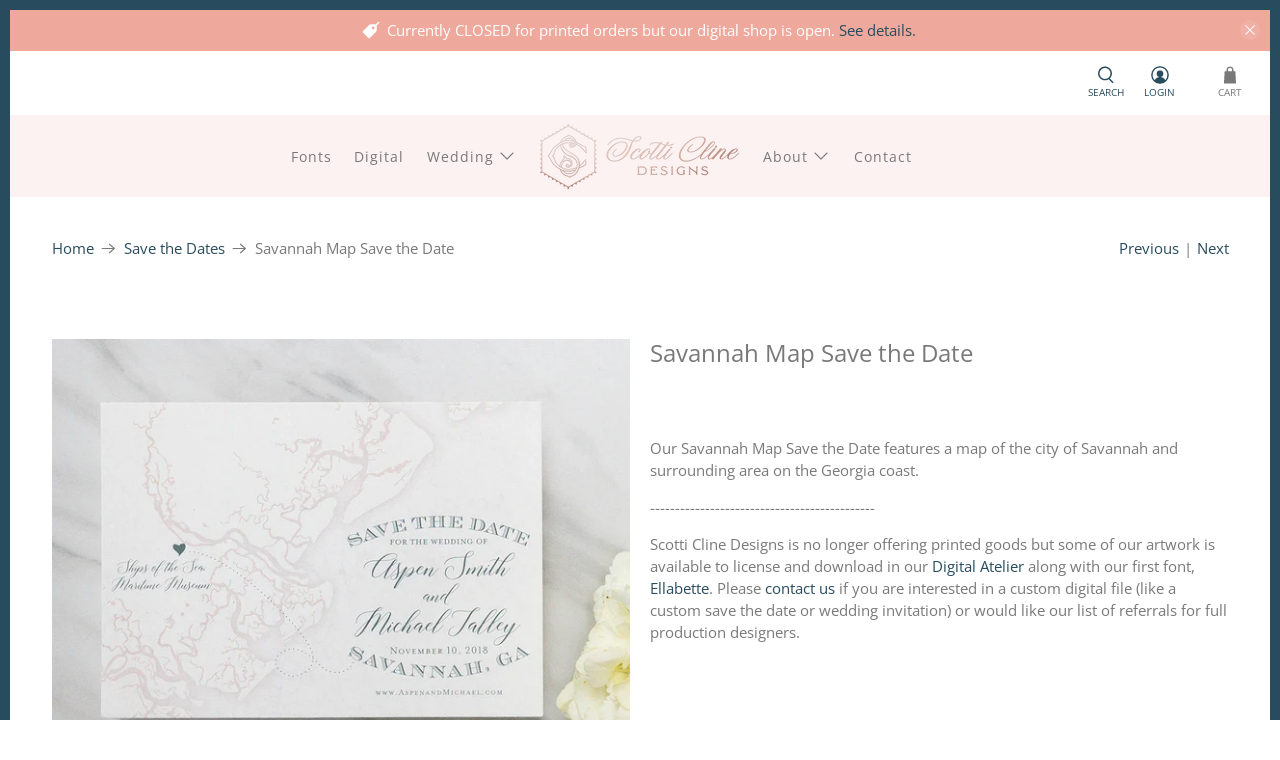

--- FILE ---
content_type: text/javascript;charset=utf-8
request_url: https://assets.cloudlift.app/api/assets/options.js?shop=scotti-cline-designs.myshopify.com
body_size: 8143
content:
window.Cloudlift = window.Cloudlift || {};window.Cloudlift.options = { config: {"app":"options","shop":"scotti-cline-designs.myshopify.com","url":"https://www.scotticlinedesigns.com","api":"https://api.cloudlift.app","assets":"https://cdn.jsdelivr.net/gh/cloudlift-app/cdn@0.15.21","mode":"prod","currencyFormats":{"moneyFormat":"${{amount}}","moneyWithCurrencyFormat":"${{amount}} USD"},"resources":["https://cdn.jsdelivr.net/gh/cloudlift-app/cdn@0.15.21/static/app-options.css","https://cdn.jsdelivr.net/gh/cloudlift-app/cdn@0.15.21/static/app-options.js"],"locale":"en","i18n":{"product.options.ai.generated.label":"Generated Images","product.options.text.align.right":"Text align right","product.options.discount.button":"Apply","product.options.discount.invalid":"Enter a valid discount code","product.options.library.button":"Select image","product.options.validity.dateMax":"Please enter a date before {max}","product.options.tabs.next":"Next","product.options.free":"FREE","product.options.ai.loading.generating":"Generating your image...","product.options.ai.removebg.button":"Remove Background","product.options.validity.upload.required":"Please upload a file","product.options.item.modal.title":"Update cart item?","product.options.item.modal.update":"Update","product.options.library.categories.button":"Show categories","product.options.tabs.previous":"Previous","product.options.validity.rangeOverflow":"Max allowed value {max}","product.options.file.link":"\uD83D\uDD17","product.options.ai.edit.placeholder":"Describe how to edit the image...","product.options.ai.update.button":"Update Image","product.options.bundle.hide":"Hide","product.options.text.style.bold":"Text bold","product.options.ai.edit.button":"Edit Image","product.options.validity.patternMismatch":"Please enter text to match: {pattern}","product.options.text.fontSize":"Text size","product.options.library.categories.label":"Categories","product.options.bundle.items":"items","product.options.ai.removebg.removed":"Background Removed","product.options.ai.button.generate":"Generate","product.options.validity.upload.max":"Maximum allowed file size is {max} MB","product.options.validity.rangeUnderflow":"Min allowed value {min}","product.options.text.style.italic":"Text italic","product.options.ai.prompt.placeholder":"Describe the image...","product.options.library.search.empty":"No results found","product.options.text.align.center":"Text center","product.options.ai.loading.editing":"Editing image...","product.options.discount.placeholder":"Discount code","product.options.ai.load_more":"Load More","product.options.validity.valueMissing":"Please enter a value","product.options.validity.tooLong":"Please enter less than {max} characters","product.options.ai.button.edit":"Edit Image","product.options.ai.edit.indicator":"Editing image","product.options.bundle.show":"Show","product.options.library.search.placeholder":"Search images","product.options.validity.selectMax":"Please select at most {max}","product.options.discount.valid":"Discount is applied at checkout","product.options.item.edit":"Edit ⚙️","product.options.item.modal.add":"Add new","product.options.validity.dateMin":"Please enter a date after {min}","product.options.library.images.button":"More images","product.options.validity.tooShort":"Please enter at least {min} characters","product.options.validity.selectMin":"Please select at least {min}","product.options.text.align.left":"Text align left"},"level":2,"version":"0.12.124","setup":true,"themeId":"138321428715","autoGallerySelector":".product-gallery","locationMode":0,"selector":"","previewLocationMode":0,"previewSelector":"","previewImgParent":1,"previewImgMainSelector":".product-gallery__main img","previewImgThumbnailSelector":".product-gallery__thumbnails img","itemImgParentSelector":"[data-cart-item]","previewSticky":false,"previewStickyMobile":"overlay","previewStickyMobileSize":25,"priceDraft":true,"priceDraftTitle":"","priceDraftShipping":false,"priceDraftTaxFree":false,"priceDraftRetention":3,"priceProductId":"","priceProductHandle":"","priceVariantId":"","priceVariantValue":0.01,"checkout":true,"checkoutConfig":{"debug":false,"key":"1136381668"},"currencyConvert":true,"autoFulfil":false,"priceWeight":false,"extensions":"","theme":{"themeGallery":true},"fonts":[{"name":"Roboto","files":{"bold":"http://fonts.gstatic.com/s/roboto/v20/KFOlCnqEu92Fr1MmWUlvAx05IsDqlA.ttf","italic":"http://fonts.gstatic.com/s/roboto/v20/KFOkCnqEu92Fr1Mu52xPKTM1K9nz.ttf","regular":"http://fonts.gstatic.com/s/roboto/v20/KFOmCnqEu92Fr1Me5WZLCzYlKw.ttf","bold_italic":"http://fonts.gstatic.com/s/roboto/v20/KFOjCnqEu92Fr1Mu51TzBhc9AMX6lJBP.ttf"},"type":1},{"name":"Montserrat","files":{"bold":"http://fonts.gstatic.com/s/montserrat/v15/JTURjIg1_i6t8kCHKm45_dJE7g7J_950vCo.ttf","italic":"http://fonts.gstatic.com/s/montserrat/v15/JTUQjIg1_i6t8kCHKm459WxhziTn89dtpQ.ttf","regular":"http://fonts.gstatic.com/s/montserrat/v15/JTUSjIg1_i6t8kCHKm45xW5rygbi49c.ttf","bold_italic":"http://fonts.gstatic.com/s/montserrat/v15/JTUPjIg1_i6t8kCHKm459WxZcgvD-_xxrCq7qg.ttf"},"type":1},{"name":"Rock Salt","files":{"regular":"http://fonts.gstatic.com/s/rocksalt/v11/MwQ0bhv11fWD6QsAVOZbsEk7hbBWrA.ttf"},"type":1},{"name":"Lato","files":{"bold":"http://fonts.gstatic.com/s/lato/v17/S6u9w4BMUTPHh6UVew-FGC_p9dw.ttf","italic":"http://fonts.gstatic.com/s/lato/v17/S6u8w4BMUTPHjxswWyWrFCbw7A.ttf","regular":"http://fonts.gstatic.com/s/lato/v17/S6uyw4BMUTPHvxk6XweuBCY.ttf","bold_italic":"http://fonts.gstatic.com/s/lato/v17/S6u_w4BMUTPHjxsI5wqPHA3s5dwt7w.ttf"},"type":1},{"name":"Open Sans","files":{"bold":"http://fonts.gstatic.com/s/opensans/v18/mem5YaGs126MiZpBA-UN7rg-VeJoCqeDjg.ttf","italic":"http://fonts.gstatic.com/s/opensans/v18/mem6YaGs126MiZpBA-UFUJ0ef8xkA76a.ttf","regular":"http://fonts.gstatic.com/s/opensans/v18/mem8YaGs126MiZpBA-U1UpcaXcl0Aw.ttf","bold_italic":"http://fonts.gstatic.com/s/opensans/v18/memnYaGs126MiZpBA-UFUKWiUOhsKKKTjrPW.ttf"},"type":1},{"name":"Oswald","files":{"bold":"http://fonts.gstatic.com/s/oswald/v36/TK3_WkUHHAIjg75cFRf3bXL8LICs1xZogUFoZAaRliE.ttf","regular":"http://fonts.gstatic.com/s/oswald/v36/TK3_WkUHHAIjg75cFRf3bXL8LICs1_FvgUFoZAaRliE.ttf"},"type":1}],"configs":[{"uuid":"clp7t9tjala5","styles":{"label-color":"#515151","input-color-selected":"#515151","option-font-size":"15px","input-background-color-selected":"#fff","input-background-color":"#fff","label-font-size":"16px","input-text-color":"#515151","input-border-color":"#EFA89C","font-family":"-apple-system, BlinkMacSystemFont, 'Segoe UI', Roboto,\nHelvetica, Arial, sans-serif, 'Apple Color Emoji', 'Segoe UI Emoji',\n'Segoe UI Symbol'","input-color":"#515151","info-icon-color":"#EFA89C","option-border-radius":"6px","input-border-color-focus":"#515151"},"theme":"default","css":"#clp7t9tjala5 .cl-po--wrapper{font-family:-apple-system,BlinkMacSystemFont,'Segoe UI',Roboto,Helvetica,Arial,sans-serif,'Apple Color Emoji','Segoe UI Emoji','Segoe UI Symbol'}#clp7t9tjala5 .cl-po--label{color:#515151;font-size:16px;margin-bottom:5px}#clp7t9tjala5 .cl-po--info{width:16px;height:16px;background-color:#efa89c}#clp7t9tjala5 .cl-po--help{color:#637381;font-size:12px}#clp7t9tjala5 .cl-po--option{color:#515151;margin-bottom:20px;font-size:15px}#clp7t9tjala5 .cl-po--input{color:#515151;background-color:#fff;font-size:15px;border-width:1px;border-color:#efa89c;border-radius:6px;box-shadow:rgba(0,0,0,0) 0 0 0 0,rgba(0,0,0,0) 0 0 0 0,rgba(0,0,0,0.05) 0 1px 2px 0}#clp7t9tjala5 .cl-po--input:focus{outline:2px solid transparent;outline-offset:2px;box-shadow:#fff 0 0 0 0,#515151 0 0 0 1px,rgba(0,0,0,0.05) 0 1px 2px 0;border-color:#515151}#clp7t9tjala5 .cl-po--input.cl-po--invalid:focus{box-shadow:#fff 0 0 0 0,#c44e47 0 0 0 1px,rgba(0,0,0,0.05) 0 1px 2px 0;border-color:#c44e47}#clp7t9tjala5 .cl-po--swatch{background-color:#fff;border-width:1px;border-color:#efa89c;border-radius:6px;box-shadow:rgba(0,0,0,0) 0 0 0 0,rgba(0,0,0,0) 0 0 0 0,rgba(0,0,0,0.05) 0 1px 2px 0}#clp7t9tjala5 .cl-po--input:checked+.cl-po--swatch-button{background-color:#fff;color:#515151}#clp7t9tjala5 input[type=radio]:checked+.cl-po--swatch,#clp7t9tjala5 input[type=checkbox]:checked+.cl-po--swatch{outline:2px solid transparent;outline-offset:2px;box-shadow:#fff 0 0 0 0,#515151 0 0 0 1px,rgba(0,0,0,0.05) 0 1px 2px 0;border-color:#515151}#clp7t9tjala5 input[type=checkbox]:checked.cl-po--input,#clp7t9tjala5 input[type=radio]:checked.cl-po--input{border-color:transparent;background-color:#515151}#clp7t9tjala5 .cl-po--option .choices__inner{color:#515151;background-color:#fff;border-width:1px;border-color:#efa89c;border-radius:6px;box-shadow:rgba(0,0,0,0) 0 0 0 0,rgba(0,0,0,0) 0 0 0 0,rgba(0,0,0,0.05) 0 1px 2px 0}#clp7t9tjala5 .cl-po--option .choices.is-focused:not(.is-open) .choices__inner{outline:2px solid transparent;outline-offset:2px;box-shadow:#fff 0 0 0 0,#515151 0 0 0 1px,rgba(0,0,0,0.05) 0 1px 2px 0;border-color:#515151}#clp7t9tjala5 .cl-po--option .choices__list--multiple .choices__item{color:#515151;background-color:#fff;border-radius:6px;border:1px solid #efa89c}#clp7t9tjala5 .cl-po--option .choices__list--multiple .choices__item.is-highlighted{color:#515151;background-color:#fff;border:1px solid #515151}#clp7t9tjala5 .cl-po--option .choices[data-type*=select-multiple] .choices__button{color:#515151;border-left:1px solid #efa89c}#clp7t9tjala5 .cl-po--text-editor,#clp7t9tjala5 .cl-po--collapse.cl-po--edit{--text-editor-color:#515151}#clp7t9tjala5 .cl-po--text-editor .cl-po--swatch-button.selected{outline:2px solid transparent;outline-offset:2px;box-shadow:#fff 0 0 0 0,#515151 0 0 0 1px,rgba(0,0,0,0.05) 0 1px 2px 0;border-color:#515151;background-color:#fff;--text-editor-color:#515151}#clp7t9tjala5 .cl-po--collapse.cl-po--edit{border-left:1px solid #efa89c;border-right:1px solid #efa89c;border-bottom-color:#efa89c}#clp7t9tjala5 .cl-po--collapse.cl-po--edit .cl-po--edit-label{color:#637381}#clp7t9tjala5 .cl-po--collapse.cl-po--edit:not(.cl-po--open){border-bottom:1px solid #efa89c;border-bottom-left-radius:6px;border-bottom-right-radius:6px}#clp7t9tjala5 .cl-po--invalid{border-color:#c44e47}#clp7t9tjala5 .cl-po--errors{margin-top:10px}#clp7t9tjala5 .cl-po--error{font-size:14px;font-family:-apple-system,BlinkMacSystemFont,'Segoe UI',Roboto,Helvetica,Arial,sans-serif,'Apple Color Emoji','Segoe UI Emoji','Segoe UI Symbol';color:#fff;background-color:#c44e47;border-color:#b7423b;border-radius:6px}#clp7t9tjala5 .cl-po--collapse{color:#515151;font-size:16px}#clp7t9tjala5 .cl-po--collapse:before{width:20px;height:20px}#clp7t9tjala5 .cl-po--panel{border-width:1px;border-color:#efa89c;border-bottom-left-radius:6px;border-bottom-right-radius:6px;box-shadow:rgba(0,0,0,0) 0 0 0 0,rgba(0,0,0,0) 0 0 0 0,rgba(0,0,0,0.05) 0 1px 2px 0}","variantOption":false,"variantOptions":[],"options":[{"name":"PDF file in black","type":"html","label":"PDF file in black","value":"","required":false,"conditions":[{"data":"variant","field":"variant_title","operator":"equals","value":"1 PDF file in black (instant download)"}],"params":{"help":"","validationMsg":"","priceTemplate":"","textClean":"","autocomplete":"","priceTextClean":"","pattern":"","labelPriceText":false,"html":"This file is suitable for pretty much any printing need but you likely will not be able to change the color yourself unless you have specific graphic design programs (like Illustrator). You can use the custom file type to order a PDF in whatever color you would like (custom colors are not instant download). This file type can be placed but will not be editable in Word. ","placeholder":"","info":""}},{"name":"PNG file in black","type":"html","label":"PNG file in black","value":"","required":false,"conditions":[{"data":"variant","field":"variant_title","operator":"equals","value":"1 PNG file in black (instant download)"}],"params":{"help":"","validationMsg":"","priceTemplate":"","textClean":"","autocomplete":"","priceTextClean":"","pattern":"","labelPriceText":false,"html":"This file has a transparent background and would be fully suitable for anything being used digitally/online but is not the best choice for printing. You cannot change the color of this file but you can order a custom color PNG file using the Custom File Type dropdown option (note that custom colors are not instant download).","placeholder":"","info":""}},{"name":"EPS/Vector file in black","type":"html","label":"EPS/Vector file in black","value":"","required":false,"conditions":[{"data":"variant","field":"variant_title","operator":"equals","value":"1 EPS/Vector file in black (instant download)"}],"params":{"help":"","validationMsg":"","priceTemplate":"","textClean":"","autocomplete":"","priceTextClean":"","pattern":"","labelPriceText":false,"html":"You will need to be an experienced user of Illustrator, InDesign, or Photoshop to place and use the file for your needs. This file type is geared to professional designers. To change the color, you will need to be able to open it in Illustrator or other vector editing software. This file type can be placed but will not be editable in Word. ","placeholder":"","info":""}},{"name":"Custom File Type","type":"dropdown","label":"Custom File Type","value":"Choose from list below","required":false,"conditions":[{"data":"variant","field":"variant_title","operator":"equals","value":"1 Custom File Type (fill in form below - 48 hour *business days* turnaround)"}],"params":{"textValueSelect":"","validationMsg":"","textClean":"","autocomplete":"","priceTextClean":"","pattern":"","labelPriceText":false,"valuePriceText":true,"groupDelimiter":"","help":"","textSearchValues":"","priceTemplate":"","searchValues":false,"labelValueText":false,"exclude":false,"placeholder":"","info":"We do our best to be faster than 48 hours! : )"},"values":[{"value":"Choose from list below","text":"Choose from list below"},{"value":"JPEG","text":"JPEG"},{"value":"PNG","text":"PNG","price":0.0},{"value":"PDF","text":"PDF","price":10.0},{"value":"SVG","text":"SVG","price":10.0}]},{"name":"Custom Color","type":"text","label":"Custom Color - You can type a CYMK, RGB, or Pantone value or use the dropper below to select a color. Do not enter a description like \"dusty blue\" unless having a specific color is NOT at all important to you.","value":"","required":true,"conditions":[{"data":"options","field":"Custom File Type","operator":"equals","value":"PDF,SVG,PNG,JPEG"}],"params":{"help":"","validationMsg":"","priceTemplate":"","textClean":"","autocomplete":"","priceTextClean":"","pattern":"","labelPriceText":false,"placeholder":"","info":""}},{"name":"Color Dropper","type":"color","label":"Color Dropper","value":"","required":false,"conditions":[{"data":"options","field":"Custom File Type","operator":"equals","value":"PDF,SVG,PNG,JPEG"}],"params":{"help":"","validationMsg":"","priceTemplate":"","textClean":"","autocomplete":"","labelValueText":false,"priceTextClean":"","pattern":"","labelPriceText":false,"placeholder":"","info":""}},{"name":"Purchaser Full Name","type":"text","label":"Purchaser Full Name","value":"","required":true,"conditions":[],"params":{"help":"","validationMsg":"","priceTemplate":"","textClean":"","autocomplete":"","priceTextClean":"","pattern":"","labelPriceText":false,"placeholder":"","info":"The Licensing Agreement will be in this name"}},{"name":"I am....","type":"dropdown","label":"I am....","value":"DIYing my own wedding materials","required":true,"conditions":[],"params":{"textValueSelect":"","validationMsg":"","textClean":"","autocomplete":"","priceTextClean":"","pattern":"","labelPriceText":false,"valuePriceText":true,"groupDelimiter":"","help":"","textSearchValues":"","priceTemplate":"","searchValues":false,"labelValueText":false,"exclude":false,"placeholder":"","info":""},"values":[{"value":"DIYing my own wedding materials","text":"DIYing my own wedding materials"},{"value":"making a gift for someone","text":"making a gift for someone"},{"value":"a designer","text":"a designer"},{"value":"a wedding planner","text":"a wedding planner"},{"value":"other","text":"other"}]},{"name":"Business Name","type":"text","label":"Business Name","value":"","required":true,"conditions":[{"data":"options","field":"I am....","operator":"equals","value":"a wedding planner,a designer"}],"params":{"help":"","validationMsg":"","priceTemplate":"","textClean":"","autocomplete":"","priceTextClean":"","pattern":"","labelPriceText":false,"placeholder":"","info":""}},{"name":"Other","type":"text","label":"Other","value":"","required":true,"conditions":[{"data":"options","field":"I am....","operator":"equals","value":"other"}],"params":{"help":"","validationMsg":"","priceTemplate":"","textClean":"","autocomplete":"","priceTextClean":"","pattern":"","labelPriceText":false,"placeholder":"","info":""}},{"name":"Licensing Agreement","type":"radio","label":"Licensing Agreement","value":"","required":true,"conditions":[],"params":{"validationMsg":"","textClean":"","autocomplete":"","priceTextClean":"","pattern":"","labelPriceText":false,"valuePriceText":false,"help":"<a href=\"https://www.scotticlinedesigns.com/pages/licensed-artwork-license-agreement/\">Click here to see License Agreement</a>","priceTemplate":"","labelValueText":false,"exclude":false,"placeholder":"","info":""},"values":[{"value":"I agree to the Licensing Agreement linked below","text":"I agree to the Licensing Agreement linked below"},{"value":"I would like a custom license","text":"I would like a custom license","price":1500.0}]},{"name":"File Sharing","type":"checkbox","label":"File Sharing","value":"","required":true,"conditions":[{"data":"options","field":"Licensing Agreement","operator":"equals","value":"I agree to the Licensing Agreement linked below"}],"params":{"btnBgColor":"#000000","grow":true,"atcBgColor":"#000000","validationMsg":"","popupFull":false,"textClean":"","autocomplete":"","priceTextClean":"","pattern":"","labelPriceText":false,"valuePriceText":true,"atcColor":"#ffffff","popupQty":false,"help":"","popup":false,"atcText":"","priceTemplate":"","labelValueText":false,"btnColor":"#ffffff","exclude":false,"placeholder":"","info":"Resale or sub-licensing of the Licensed Artwork is strictly prohibited.The Licensed Artwork in any form cannot be shared, gifted, resold, sub-licensed, transferred or otherwise assigned to anyone else. For example, if you purchase a license for a venue sketch and design a wedding invitation with it for a client, the venue sketch file (including any modifications made to the original Licensed Artwork) cannot be sent to the client for them to use for ANY purpose, regardless of if they plan to use it personally or commercially. The client would need to purchase their own license from Scotti Cline Designs."},"values":[{"value":"I understand that the Licensed Artwork cannot be shared with anyone other than commercial production partners for the purposes of printing or production. ","text":"I understand that the Licensed Artwork cannot be shared with anyone other than commercial production partners for the purposes of printing or production. "}]},{"name":"File Customization","type":"checkbox","label":"File Customization","value":"","required":true,"conditions":[{"data":"options","field":"Licensing Agreement","operator":"equals","value":"I agree to the Licensing Agreement linked below"}],"params":{"validationMsg":"","textClean":"","autocomplete":"","priceTextClean":"","pattern":"","labelPriceText":false,"valuePriceText":true,"help":"","priceTemplate":"","labelValueText":false,"exclude":false,"placeholder":"","info":"The Licensed Artwork cannot be customized by anyone other than the Licensee, which means it cannot be sold or sent in any manner individually, sub-licensed, used as part of a template for sale, used in a template program (including but not limited to programs like Canva and Templett), or used in any other \"print on demand\" or \"download on demand\" applications. "},"values":[{"value":"I understand and agree that only the purchaser can make customizations to the Licensed Artwork.","text":"I understand and agree that only the purchaser can make customizations to the Licensed Artwork."}]},{"name":"Digital File and End Use","type":"radio","label":"Digital File and End Use","value":"","required":true,"conditions":[{"data":"options","field":"Licensing Agreement","operator":"equals","value":"I agree to the Licensing Agreement linked below"}],"params":{"validationMsg":"","textClean":"","autocomplete":"","priceTextClean":"","pattern":"","labelPriceText":false,"valuePriceText":false,"help":"","priceTemplate":"","labelValueText":false,"exclude":false,"placeholder":"","info":"When creating an end-use product, the final work must contain additional design or artistic elements from the original artwork and not sold largely as is. Your end-use product must meet all three criteria:\n\n1. be significantly different than the original Licensed Artwork\n2. require time, effort, and skill to produce and \n3. not derive its primary value from the Licensed Artwork itself\n\nMeaning, using the Licensed Artwork as part of a wedding suite (save the date or invitation), would be a perfectly acceptable end use. Selling the Licensed Artwork as an art print, ornament, sign, coffee mug, or any other product adding only minimal text does not meet the requirements of a permitted use. Please respect our art and do not sell it as-is.  The license requires that you incorporate your own design and art. End-use products with the ONLY design element being artwork should only be sold by the creator and copyright holder so you should create your own artwork rather than purchasing this Licensed Artwork if that is your desired end-use. "},"values":[{"value":"I understand and agree that I cannot sell the Licensed Artwork as a digital file or as a part of any product or material that does not meet End-Use Criteria (see definition in description).","text":"I understand and agree that I cannot sell the Licensed Artwork as a digital file or as a part of any product or material that does not meet End-Use Criteria (see definition in description)."},{"value":"If you would like to use this digital file on a program like Canva or Templett please contact us for a custom license.","text":"If you would like to use this digital file on a program like Canva or Templett please contact us for a custom license.","price":1500.0}]},{"name":"Custom License","type":"html","label":"Custom License","value":"","required":false,"conditions":[{"data":"options","field":"Licensing Agreement","operator":"equals","value":"I would like a custom license"},{"data":"options","field":"Digital File and End Use","operator":"equals","value":"If you would like to use this digital file on a program like Canva or Templett please contact us for a custom license."}],"conditionMode":1,"params":{"help":"","validationMsg":"","priceTemplate":"","textClean":"","autocomplete":"","priceTextClean":"","pattern":"","labelPriceText":false,"html":"Please do not purchase this listing if you would a custom license. <a href=\"https://www.scotticlinedesigns.com/pages/contact\">Click here to contact us</a> so we can create a custom license for your needs!","placeholder":"","info":""}},{"name":"Refunds","type":"checkbox","label":"Refunds","value":"","required":true,"conditions":[{"data":"options","field":"Licensing Agreement","operator":"equals","value":"I agree to the Licensing Agreement link below"}],"params":{"validationMsg":"","textClean":"","autocomplete":"","priceTextClean":"","pattern":"","labelPriceText":false,"valuePriceText":true,"help":"","priceTemplate":"","labelValueText":false,"exclude":false,"placeholder":"","info":""},"values":[{"value":"I understand there are no refunds on digital files.","text":"I understand there are no refunds on digital files."}]}],"targetMode":1,"conditionMode":1,"product":{"id":"8198934888683","title":"Lowndes Grove Sketch Digital File","handle":"lowndes-grove-sketch-digital-file","type":"product","quantity":1},"conditions":[{"data":"product","field":"product","operator":"=","value":"digital file","products":[{"id":"7925687517419","title":"Blithewold Mansion Sketch Digital File","handle":"blithewold-mansion-sketch-digital-file","type":"product","quantity":1},{"id":"8164847714539","title":"Blithewold Mansion Sketch Digital File","handle":"mws_apo_1_blithewold-mansion-sketch-digital-file","type":"product","quantity":1},{"id":"6609708777534","title":"Chesapeake Bay Maritime Museum Lighthouse Digital File","handle":"chesapeake-bay-maritime-museum-lighthouse-digital-file","type":"product","quantity":1},{"id":"7925699281131","title":"Eagle Point Golf Club Sketch Digital File","handle":"eagle-point-golf-club-sketch-digital-file","type":"product","quantity":1},{"id":"7872292618475","title":"Eisenhower House Digital File","handle":"eisenhower-house-digital-file","type":"product","quantity":1},{"id":"7989052801259","title":"Great Marsh Estate Sketch Digital File","handle":"great-marsh-estate-sketch-digital-file","type":"product","quantity":1},{"id":"8210364203243","title":"Harvest Hollow Sketch Digital File","handle":"harvest-hollow-sketch-digital-file","type":"product","quantity":1},{"id":"8228967088363","title":"Hotel du Village Sketch Digital File","handle":"hotel-du-village-sketch-digital-file","type":"product","quantity":1},{"id":"8155416428779","title":"Legare Waring House Sketch Digital File","handle":"legare-waring-house-sketch-digital-file","type":"product","quantity":1},{"id":"6682247266366","title":"Louisiana's Old State Capitol Digital File","handle":"louisiana-old-state-capitol-digital-file","type":"product","quantity":1},{"id":"8229441601771","title":"Louisiana's Old State Capitol Digital File","handle":"mws_apo_1_louisiana-old-state-capitol-digital-file","type":"product","quantity":1},{"id":"8198934888683","title":"Lowndes Grove Sketch Digital File","handle":"lowndes-grove-sketch-digital-file","type":"product","quantity":1},{"id":"7954916344043","title":"Oheka Castle Sketch Digital File","handle":"oheka-castle-sketch-digital-file","type":"product","quantity":1},{"id":"7952651682027","title":"Oheka Castle Venue Sketch Digital File","handle":"oheka-castle-venue-sketch-digital-file","type":"product","quantity":1},{"id":"7983351267563","title":"Park Chateau Estate Sketch Digital File","handle":"park-chateau-estate-sketch-digital-file","type":"product","quantity":1},{"id":"8042961273067","title":"Rosecliff Mansion Sketch Digital File","handle":"rosecliff-mansion-sketch-digital-file","type":"product","quantity":1},{"id":"6609826185278","title":"Ships of the Sea Maritime Museum Digital File","handle":"ships-of-the-sea-maritime-museum-digital-file","type":"product","quantity":1},{"id":"7871607996651","title":"TEIA Club Peaks Island Digital File","handle":"teia-club-peaks-island-digital-file","type":"product","quantity":1},{"id":"6687663554622","title":"The Cavalier Hotel Digital File","handle":"the-cavalier-hotel-digital-file","type":"product","quantity":1},{"id":"7871506907371","title":"The Clifton Inn Sketch Digital File","handle":"the-clifton-inn-digital-file","type":"product","quantity":1},{"id":"6683131314238","title":"The Estate (Atlanta) Digital File","handle":"the-estate-atlanta-digital-file","type":"product","quantity":1},{"id":"6683432779838","title":"The Exchange Conference Center Digital File","handle":"the-exchange-boston-digital-file","type":"product","quantity":1},{"id":"7920043065579","title":"The Fearrington House Inn Sketch Digital File","handle":"the-fearrington-house-inn-sketch-digital-file","type":"product","quantity":1},{"id":"7986303828203","title":"The Inn on Peaks Island Sketch Digital File","handle":"the-inn-on-peaks-island-sketch-digital-file","type":"product","quantity":1},{"id":"7888990765291","title":"The Merrimon-Wynne House Sketch Digital File","handle":"the-merrimon-wynne-house-sketch-digital-file","type":"product","quantity":1},{"id":"8218333872363","title":"The Merrimon-Wynne House Sketch Digital File","handle":"mws_apo_1_the-merrimon-wynne-house-sketch-digital-file","type":"product","quantity":1},{"id":"7870585733355","title":"The Newport Bridge Digital File","handle":"the-newport-bridge-digital-file","type":"product","quantity":1},{"id":"8229411193067","title":"The Newport Bridge Digital File","handle":"mws_apo_1_the-newport-bridge-digital-file","type":"product","quantity":1},{"id":"7870447845611","title":"The Omni Grove Park Inn Digital File","handle":"the-omni-grove-park-inn-digital-file","type":"product","quantity":1},{"id":"7980849332459","title":"The Park Savoy Estate Sketch Digital File","handle":"the-park-savoy-estate-sketch-digital-file","type":"product","quantity":1},{"id":"8189377970411","title":"The Park Savoy Estate Sketch Digital File","handle":"mws_apo_1_the-park-savoy-estate-sketch-digital-file","type":"product","quantity":1},{"id":"7878775111915","title":"The Rotunda University of Virginia Digital File","handle":"the-rotunda-university-of-virginia-digital-file","type":"product","quantity":1},{"id":"6687656837182","title":"The Swan House Digital File","handle":"the-swan-house-digital-file","type":"product","quantity":1},{"id":"7870622695659","title":"The Tidewater Inn Digital File","handle":"the-tidewater-inn-digital-file","type":"product","quantity":1},{"id":"7926783672555","title":"The Towers (Narragansett, RI) Sketch Digital File","handle":"the-towers-narragansett-ri-sketch-digital-file","type":"product","quantity":1},{"id":"9003381326059","title":"Old Wide Awake Sketch Digital File","handle":"old-wide-awake-sketch-digital-file","type":"product","quantity":1},{"id":"8936654962923","title":"Peaks Island Map Digital File","handle":"peaks-island-map-digital-file","type":"product","quantity":1}]}],"preview":false,"previewConfig":{"name":"Main","position":1,"export":false,"exportConfig":{"original":false,"originalProperty":"_original","thumbnail":true,"thumbnailProperty":"_preview","thumbnailWidth":500,"thumbnailHeight":500,"crop":false,"cropConfig":{"valid":false}},"width":1500,"height":1500,"layers":[{"name":"product","type":"product","conditions":[],"params":{"excludeThumbnail":false,"rotatable":false,"resizable":false,"interactive":false,"autoScaleRatio":true,"interactiveBox":false,"excludeOriginal":false,"autoCenterV":true,"autoScaleOverlay":false,"autoScale":true,"scaleX":1.0,"interactiveColor":"","scaleY":1.0,"refRect":false,"autoScaleMax":true,"x":0,"variant":false,"autoCenterH":true,"y":0,"autoPos":true,"autoRotate":false}}],"gallery":false,"galleryConfig":{"exclude":[],"excludeVariants":false,"hideThumbnails":false,"hideThumbnailsMobile":false,"pagination":false,"paginationMobile":false,"arrows":false,"previewActive":false,"loader":false,"layout":"bottom"},"views":[]}}]}};loadjs=function(){var a=function(){},c={},u={},f={};function o(e,n){if(e){var t=f[e];if(u[e]=n,t)for(;t.length;)t[0](e,n),t.splice(0,1)}}function l(e,n){e.call&&(e={success:e}),n.length?(e.error||a)(n):(e.success||a)(e)}function h(t,r,s,i){var c,o,e=document,n=s.async,u=(s.numRetries||0)+1,f=s.before||a,l=t.replace(/^(css|img)!/,"");i=i||0,/(^css!|\.css$)/.test(t)?((o=e.createElement("link")).rel="stylesheet",o.href=l,(c="hideFocus"in o)&&o.relList&&(c=0,o.rel="preload",o.as="style")):/(^img!|\.(png|gif|jpg|svg)$)/.test(t)?(o=e.createElement("img")).src=l:((o=e.createElement("script")).src=t,o.async=void 0===n||n),!(o.onload=o.onerror=o.onbeforeload=function(e){var n=e.type[0];if(c)try{o.sheet.cssText.length||(n="e")}catch(e){18!=e.code&&(n="e")}if("e"==n){if((i+=1)<u)return h(t,r,s,i)}else if("preload"==o.rel&&"style"==o.as)return o.rel="stylesheet";r(t,n,e.defaultPrevented)})!==f(t,o)&&e.head.appendChild(o)}function t(e,n,t){var r,s;if(n&&n.trim&&(r=n),s=(r?t:n)||{},r){if(r in c)throw"LoadJS";c[r]=!0}function i(n,t){!function(e,r,n){var t,s,i=(e=e.push?e:[e]).length,c=i,o=[];for(t=function(e,n,t){if("e"==n&&o.push(e),"b"==n){if(!t)return;o.push(e)}--i||r(o)},s=0;s<c;s++)h(e[s],t,n)}(e,function(e){l(s,e),n&&l({success:n,error:t},e),o(r,e)},s)}if(s.returnPromise)return new Promise(i);i()}return t.ready=function(e,n){return function(e,t){e=e.push?e:[e];var n,r,s,i=[],c=e.length,o=c;for(n=function(e,n){n.length&&i.push(e),--o||t(i)};c--;)r=e[c],(s=u[r])?n(r,s):(f[r]=f[r]||[]).push(n)}(e,function(e){l(n,e)}),t},t.done=function(e){o(e,[])},t.reset=function(){c={},u={},f={}},t.isDefined=function(e){return e in c},t}();!function(e){loadjs(e.resources,"assets",{success:function(){var n,t="cloudlift."+e.app+".ready";"function"==typeof Event?n=new Event(t):(n=document.createEvent("Event")).initEvent(t,!0,!0),window.dispatchEvent(n)},error:function(e){console.error("failed to load assets",e)}})}(window.Cloudlift.options.config);

--- FILE ---
content_type: text/javascript; charset=utf-8
request_url: https://www.scotticlinedesigns.com/products/savannah-map-save-the-date.js
body_size: 1122
content:
{"id":8149725448,"title":"Savannah Map Save the Date","handle":"savannah-map-save-the-date","description":"\u003cp\u003e\u003cspan\u003eOur Savannah Map Save the Date features a map of the city of Savannah and surrounding area on the Georgia coast.\u003c\/span\u003e\u003cb\u003e\u003c\/b\u003e\u003c\/p\u003e\n\u003cp\u003e---------------------------------------------\u003c\/p\u003e\n\u003cp\u003eScotti Cline Designs is no longer offering printed goods but some of our artwork is available to license and download in our \u003ca href=\"https:\/\/www.scotticlinedesigns.com\/collections\/digital-files\" rel=\"noopener\" target=\"_blank\"\u003eDigital Atelier\u003c\/a\u003e along with our first font, \u003ca href=\"https:\/\/www.scotticlinedesigns.com\/products\/ellabette-script-font\" title=\"Ellabette Script Font\" rel=\"noopener\" target=\"_blank\"\u003eEllabette\u003c\/a\u003e. Please \u003ca href=\"https:\/\/www.scotticlinedesigns.com\/pages\/contact\" title=\"contact us\" rel=\"noopener\" target=\"_blank\"\u003econtact us\u003c\/a\u003e if you are interested in a custom digital file (like a custom save the date or wedding invitation) or would like our list of referrals for full production designers. \u003c\/p\u003e\n\u003cp\u003e \u003c\/p\u003e","published_at":"2012-12-22T23:29:00-05:00","created_at":"2016-11-01T11:23:08-04:00","vendor":"n\/a","type":"Save the Dates","tags":["coast","Georgia","Map","nautical","Savannah","Save the Date"],"price":7500,"price_min":7500,"price_max":7500,"available":true,"price_varies":false,"compare_at_price":null,"compare_at_price_min":0,"compare_at_price_max":0,"compare_at_price_varies":false,"variants":[{"id":32007658602558,"title":"Default Title","option1":"Default Title","option2":null,"option3":null,"sku":"","requires_shipping":true,"taxable":true,"featured_image":null,"available":true,"name":"Savannah Map Save the Date","public_title":null,"options":["Default Title"],"price":7500,"weight":2268,"compare_at_price":null,"inventory_quantity":0,"inventory_management":null,"inventory_policy":"deny","barcode":"","requires_selling_plan":false,"selling_plan_allocations":[]}],"images":["\/\/cdn.shopify.com\/s\/files\/1\/0196\/6718\/products\/save-the-date-savannah-map-scotti-cline-designs_a1467528-5f6c-4cfb-99f5-8fceef113df7.jpg?v=1536077221","\/\/cdn.shopify.com\/s\/files\/1\/0196\/6718\/products\/Save-the-Date-Savannah-Map_b9cf5fc5-819a-4b12-80e2-dd2bd5afa629.jpg?v=1590793099","\/\/cdn.shopify.com\/s\/files\/1\/0196\/6718\/products\/save-the-date-savannah-map.jpg?v=1590793099"],"featured_image":"\/\/cdn.shopify.com\/s\/files\/1\/0196\/6718\/products\/save-the-date-savannah-map-scotti-cline-designs_a1467528-5f6c-4cfb-99f5-8fceef113df7.jpg?v=1536077221","options":[{"name":"Title","position":1,"values":["Default Title"]}],"url":"\/products\/savannah-map-save-the-date","media":[{"alt":"Savannah Map Save the Date by Scotti Cline Designs","id":141634404414,"position":1,"preview_image":{"aspect_ratio":1.0,"height":1100,"width":1100,"src":"https:\/\/cdn.shopify.com\/s\/files\/1\/0196\/6718\/products\/save-the-date-savannah-map-scotti-cline-designs_a1467528-5f6c-4cfb-99f5-8fceef113df7.jpg?v=1536077221"},"aspect_ratio":1.0,"height":1100,"media_type":"image","src":"https:\/\/cdn.shopify.com\/s\/files\/1\/0196\/6718\/products\/save-the-date-savannah-map-scotti-cline-designs_a1467528-5f6c-4cfb-99f5-8fceef113df7.jpg?v=1536077221","width":1100},{"alt":"Savannah Map Save the Date by Scotti Cline Designs","id":7244400295998,"position":2,"preview_image":{"aspect_ratio":1.0,"height":1000,"width":1000,"src":"https:\/\/cdn.shopify.com\/s\/files\/1\/0196\/6718\/products\/Save-the-Date-Savannah-Map_b9cf5fc5-819a-4b12-80e2-dd2bd5afa629.jpg?v=1590793099"},"aspect_ratio":1.0,"height":1000,"media_type":"image","src":"https:\/\/cdn.shopify.com\/s\/files\/1\/0196\/6718\/products\/Save-the-Date-Savannah-Map_b9cf5fc5-819a-4b12-80e2-dd2bd5afa629.jpg?v=1590793099","width":1000},{"alt":"Savannah Map Save the Date by Scotti Cline Designs","id":7244400328766,"position":3,"preview_image":{"aspect_ratio":1.0,"height":1100,"width":1100,"src":"https:\/\/cdn.shopify.com\/s\/files\/1\/0196\/6718\/products\/save-the-date-savannah-map.jpg?v=1590793099"},"aspect_ratio":1.0,"height":1100,"media_type":"image","src":"https:\/\/cdn.shopify.com\/s\/files\/1\/0196\/6718\/products\/save-the-date-savannah-map.jpg?v=1590793099","width":1100}],"requires_selling_plan":false,"selling_plan_groups":[]}